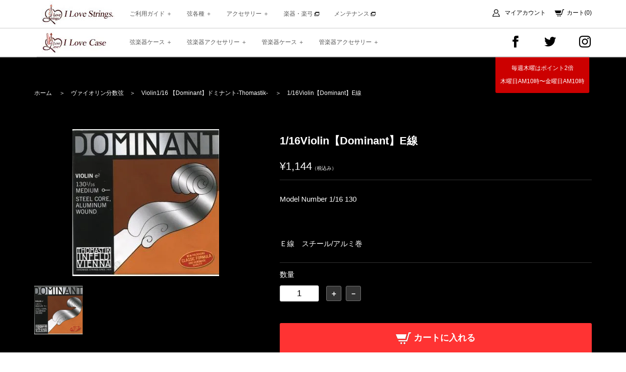

--- FILE ---
content_type: text/html; charset=EUC-JP
request_url: https://i-love-strings.com/?pid=13989736
body_size: 11319
content:
<!DOCTYPE html PUBLIC "-//W3C//DTD XHTML 1.0 Transitional//EN" "http://www.w3.org/TR/xhtml1/DTD/xhtml1-transitional.dtd">
<html xmlns:og="http://ogp.me/ns#" xmlns:fb="http://www.facebook.com/2008/fbml" xmlns:mixi="http://mixi-platform.com/ns#" xmlns="http://www.w3.org/1999/xhtml" xml:lang="ja" lang="ja" dir="ltr">
<head>
<meta http-equiv="content-type" content="text/html; charset=euc-jp" />
<meta http-equiv="X-UA-Compatible" content="IE=edge,chrome=1" />
<title>1/16Violin【Dominant】E線 - I Love Strings. | 国内最大級クラシック弦の通販</title>
<meta name="Keywords" content="1/16Violin【Dominant】E線,弦,クラシック,バイオリン,通販,ビオラ,チェロ,コントラバス,楽器,毛替え,恵比寿,渋谷,," />
<meta name="Description" content="I LOVE STRINGS（アイ・ラヴ・ストリングス）は、WE LOVE MUSIC inc.が運営を行うクラシック・オーケストラ楽器の弦を取り扱う業界最大手の通販サイトです。 1924年（大正13年）にタツノヤ商会として設立され、以来世界各国より弦楽器・楽弓・工具・材料の輸入卸業として歩んできました。 信頼と実績のあるブランドの弦楽器アクセサリーは、並行輸入品としてではなく、日本国内では数少ない正規輸入代理店として丁寧に取り扱い、皆さまのお手元へとお届けしています。" />
<meta name="Author" content="I LOVE STRINGS." />
<meta name="Copyright" content="I LOVE STRINGS." />
<meta http-equiv="content-style-type" content="text/css" />
<meta http-equiv="content-script-type" content="text/javascript" />
<link rel="stylesheet" href="https://img13.shop-pro.jp/PA01069/721/css/18/index.css?cmsp_timestamp=20251225102410" type="text/css" />

<link rel="alternate" type="application/rss+xml" title="rss" href="https://i-love-strings.com/?mode=rss" />
<link rel="shortcut icon" href="https://img13.shop-pro.jp/PA01069/721/favicon.ico?cmsp_timestamp=20240521113021" />
<script type="text/javascript" src="//ajax.googleapis.com/ajax/libs/jquery/1.7.2/jquery.min.js" ></script>
<meta property="og:title" content="1/16Violin【Dominant】E線 - I Love Strings. | 国内最大級クラシック弦の通販" />
<meta property="og:description" content="I LOVE STRINGS（アイ・ラヴ・ストリングス）は、WE LOVE MUSIC inc.が運営を行うクラシック・オーケストラ楽器の弦を取り扱う業界最大手の通販サイトです。 1924年（大正13年）にタツノヤ商会として設立され、以来世界各国より弦楽器・楽弓・工具・材料の輸入卸業として歩んできました。 信頼と実績のあるブランドの弦楽器アクセサリーは、並行輸入品としてではなく、日本国内では数少ない正規輸入代理店として丁寧に取り扱い、皆さまのお手元へとお届けしています。" />
<meta property="og:url" content="https://i-love-strings.com?pid=13989736" />
<meta property="og:site_name" content="I Love Strings. | 国内最大級クラシック弦の通販" />
<meta property="og:image" content="https://img13.shop-pro.jp/PA01069/721/product/13989736.jpg?20101015151441"/>
<meta property="og:type" content="product" />
<meta property="product:price:amount" content="1144" />
<meta property="product:price:currency" content="JPY" />
<meta property="product:product_link" content="https://i-love-strings.com?pid=13989736" />
<meta name="viewport" content="width=640px">
<meta name="viewport" content="width=640px">
<link rel="apple-touch-icon" href="https://img13.shop-pro.jp/PA01069/721/etc/apple-touch-icon.jpg?cmsp_timestamp=20190104183612" />
<script>
  var Colorme = {"page":"product","shop":{"account_id":"PA01069721","title":"I Love Strings. | \u56fd\u5185\u6700\u5927\u7d1a\u30af\u30e9\u30b7\u30c3\u30af\u5f26\u306e\u901a\u8ca9"},"basket":{"total_price":0,"items":[]},"customer":{"id":null},"inventory_control":"product","product":{"shop_uid":"PA01069721","id":13989736,"name":"1\/16Violin\u3010Dominant\u3011E\u7dda","model_number":"1\/16 130","stock_num":5,"sales_price":1040,"sales_price_including_tax":1144,"variants":[],"category":{"id_big":532616,"id_small":25},"groups":[],"members_price":1040,"members_price_including_tax":1144}};

  (function() {
    function insertScriptTags() {
      var scriptTagDetails = [];
      var entry = document.getElementsByTagName('script')[0];

      scriptTagDetails.forEach(function(tagDetail) {
        var script = document.createElement('script');

        script.type = 'text/javascript';
        script.src = tagDetail.src;
        script.async = true;

        if( tagDetail.integrity ) {
          script.integrity = tagDetail.integrity;
          script.setAttribute('crossorigin', 'anonymous');
        }

        entry.parentNode.insertBefore(script, entry);
      })
    }

    window.addEventListener('load', insertScriptTags, false);
  })();
</script>
<script async src="https://zen.one/analytics.js"></script>
</head>
<body>
<meta name="colorme-acc-payload" content="?st=1&pt=10029&ut=13989736&at=PA01069721&v=20260117230828&re=&cn=9b98bf7ade910042eef399e43db0b8ae" width="1" height="1" alt="" /><script>!function(){"use strict";Array.prototype.slice.call(document.getElementsByTagName("script")).filter((function(t){return t.src&&t.src.match(new RegExp("dist/acc-track.js$"))})).forEach((function(t){return document.body.removeChild(t)})),function t(c){var r=arguments.length>1&&void 0!==arguments[1]?arguments[1]:0;if(!(r>=c.length)){var e=document.createElement("script");e.onerror=function(){return t(c,r+1)},e.src="https://"+c[r]+"/dist/acc-track.js?rev=3",document.body.appendChild(e)}}(["acclog001.shop-pro.jp","acclog002.shop-pro.jp"])}();</script><meta name="viewport" content="width=device-width,initial-scale=1,maximum-scale=1,user-scalable=no">

<!--[if lt IE 9]> 
<script src="http://html5shiv.googlecode.com/svn/trunk/html5.js"></script>
<script src="http://ie7-js.googlecode.com/svn/version/2.1(beta4)/IE9.js"></script>
<script src="http://css3-mediaqueries-js.googlecode.com/svn/trunk/css3-mediaqueries.js"></script>
<![endif]-->

<link rel="stylesheet" href="https://fonts.googleapis.com/earlyaccess/sawarabimincho.css">
<link rel="stylesheet" href="https://fonts.googleapis.com/css?family=Italiana|Lora|Roboto:300,400">
<link rel="stylesheet" href="//netdna.bootstrapcdn.com/font-awesome/4.0.3/css/font-awesome.min.css">


<script src="//ajax.googleapis.com/ajax/libs/jquery/1.11.0/jquery.min.js"></script>


<script src="https://file001.shop-pro.jp/PA01069/721/ilove/js/common.js"></script>
<!-- 
<link rel="stylesheet" href="https://file001.shop-pro.jp/PA01069/721/ilove/style.css">
-->

<header id="header" class="clearfix">


<div>
<div>
<h1><a href="./"><img src="https://file001.shop-pro.jp/PA01069/721/ilove/img/logo.jpg" alt="I Love Strings. | 国内最大級クラシック弦の通販" /></a></h1>

<ul class="gnav">
	<li>
		<a href="" class="menu down">
			<span class="bar"></span>
			<span class="bar"></span>
			<span class="bar"></span>
		</a>
		<ul>
			<li class="none"><a href="https://i-love-strings.com/cart/proxy/basket?shop_id=PA01069721&shop_domain=i-love-strings.com" id="cart">カート(0)</a></li>
			
						<li class="none"><a href="https://i-love-strings.com/?mode=myaccount" id="member">マイアカウント</a></li>
						
			
			<li class="none" style="text-align:center;"><a href="https://www.facebook.com/%E3%82%A2%E3%82%A4%E3%83%A9%E3%83%96%E3%82%B9%E3%83%88%E3%83%AA%E3%83%B3%E3%82%B0%E3%82%B9-397542120315062/" target="_blank" style="display:inline-block;"><img src="https://img13.shop-pro.jp/PA01069/721/etc/bt-facebook.png?cmsp_timestamp=20210219152906" alt="Facebook" style="width:28px;" /></a><a href="https://twitter.com/i_love_strings/" target="_blank" style="display:inline-block;"><img src="https://img13.shop-pro.jp/PA01069/721/etc/bt-twitter.png?cmsp_timestamp=20210219152921" alt="Twitter" style="width:28px;" /></a><a href="https://www.instagram.com/i_love_strings_wlm/" target="_blank" style="display:inline-block;"><img src="https://img13.shop-pro.jp/PA01069/721/etc/bt-insta.png?cmsp_timestamp=20210219152929" alt="Instagram" style="width:28px;" /></a></li>
			
			<li>
				<a href="/oya" class="down"><span>ご利用ガイド</span></a>
				<ul class="i">
					<li><a href="https://i-love-strings.com/customer/signup/new">新規登録</a></li>
					<li><a href="https://i-love-strings.com/?mode=f32">よくある質問</a></li>
					<li><a href="https://i-love-strings.com/?mode=sk">特定商取引法に基づく表示</a></li>
					<li><a href="https://i-love-strings.com/?mode=privacy">プライバシーポリシー</a></li>
					<li><a href="https://i-love-strings.shop-pro.jp/customer/inquiries/new">お問い合わせ</a></li>
		        </ul>
			</li>
			<li>
				<a href="/oya" class="down"><span>弦各種</span></a>
				<ul>
					<li><a href="http://i-love-strings.com/?mode=cate&cbid=509139&csid=0">ヴァイオリン弦</a></li>
					<li><a href="http://i-love-strings.com/?mode=cate&cbid=509158&csid=0">ヴィオラ弦</a></li>
					<li><a href="http://i-love-strings.com/?mode=cate&cbid=509159&csid=0">チェロ弦</a></li>
					<li><a href="http://i-love-strings.com/?mode=cate&cbid=509160&csid=0">コントラバス弦</a></li>
					<li><a href="http://i-love-strings.com/?mode=cate&cbid=532616&csid=0">ヴァイオリン分数弦</a></li>
					<li><a href="http://i-love-strings.com/?mode=cate&cbid=1712413&csid=0">チェロ分数弦</a></li>
					<li><a href="http://i-love-strings.com/?mode=cate&cbid=1379505&csid=0">ガンバ弦</a></li>
					<li><a href="http://i-love-strings.com/?mode=cate&cbid=1377012&csid=0">二胡弦</a></li>
				</ul>
			</li>
			<li>
				<a href="/oya" class="down"><span>アクセサリー</span></a>
				<ul>
					<li><a href="http://i-love-strings.com/?mode=cate&cbid=1629316&csid=0">オリジナル商品</a></li>
					<li><a href="http://i-love-strings.com/?mode=cate&cbid=1330016&csid=0">肩当て</a></li>
					<li><a href="http://i-love-strings.com/?mode=cate&cbid=1407915&csid=0">肩当て（分数用）</a></li>
					<li><a href="http://i-love-strings.com/?mode=cate&cbid=1620553&csid=0">肩当パーツ</a></li>
					<li><a href="http://i-love-strings.com/?mode=cate&cbid=1330017&csid=0">松脂</a></li>
					<li><a href="http://i-love-strings.com/?mode=cate&cbid=1398704&csid=0">保湿・除湿剤</a></li>
					<li><a href="http://i-love-strings.com/?mode=cate&cbid=1183117&csid=0">アクセサリー・ケア商品</a></li>
					<li><a href="http://i-love-strings.com/?mode=cate&cbid=1583840&csid=0">アジャスター</a></li>
					<li><a href="http://i-love-strings.com/?mode=cate&cbid=1566066&csid=0">レインカバー</a></li>
				</ul>
			</li>
			<li><a href="http://www.we-love-music.co.jp/instrument/" target="_blank">楽器・楽弓 <img src="https://file001.shop-pro.jp/PA01069/721/ilove/img/outlink.png" alt="" /></a></li>
			<li><a href="http://www.we-love-music.co.jp/atelier/" target="_blank">メンテナンス <img src="https://file001.shop-pro.jp/PA01069/721/ilove/img/outlink.png" alt="" /></a></li>
		</ul>
	</li>
</ul>

<ul class="subnav fr">

<li><a href="https://i-love-strings.com/?mode=myaccount" id="member">マイアカウント</a></li>

<li><a href="https://i-love-strings.com/cart/proxy/basket?shop_id=PA01069721&shop_domain=i-love-strings.com" id="cart">カート(0)</a></li>
</ul>
</div>
</div>


<div>
<div>
<h1><a href="./"><img src="https://img13.shop-pro.jp/PA01069/721/etc/case-logo.jpg?cmsp_timestamp=20210215125120" alt="I Love Case. | 国内最大級クラシックケースの通販" /></a></h1>

<ul class="gnav">
	<li>
		<a href="" class="menu down">
			<span class="bar"></span>
			<span class="bar"></span>
			<span class="bar"></span>
		</a>
		<ul>
			<li>
				<a href="/oya" class="down"><span>弦楽器ケース</span></a>
				<ul>
					<li><a href="https://i-love-strings.com/?mode=cate&csid=0&cbid=2699347">ヴァイオリンケース</a></li>
					<li><a href="https://i-love-strings.com/?mode=cate&csid=0&cbid=2699349">ヴィオラケース</a></li>
					<li><a href="https://i-love-strings.com/?mode=cate&csid=0&cbid=2699352">チェロケース</a></li>
					<li><a href="https://i-love-strings.com/?mode=cate&csid=0&cbid=2699353">コントラバスケース</a></li>
					<li><a href="https://i-love-strings.com/?mode=cate&csid=0&cbid=2699359">弓ケース</a></li>
					<li><a href="https://i-love-strings.com/?mode=grp&gid=2532241">Double／Combination／4Violins</a></li>
					<li><a href="https://i-love-strings.com/?mode=grp&gid=2532242">機内持ち込み対応ケース</a></li>
		        </ul>
			</li>
			<li>
				<a href="/oya" class="down"><span>弦楽器アクセサリー</span></a>
				<ul>
					<li><a href="https://i-love-strings.com/?mode=cate&cbid=1566066&csid=0">レインカバー</a></li>
					<li><a href="https://i-love-strings.com/?mode=cate&cbid=2699357&csid=1">ケースカバー</a></li>
					<li><a href="https://i-love-strings.com/?mode=cate&cbid=2699357&csid=2">純正アクセサリー</a></li>
				</ul>
			</li>
			<li>
				<a href="/oya" class="down"><span>管楽器ケース</span></a>
				<ul>
					<li><a href="https://i-love-strings.com/?mode=cate&cbid=2699360&csid=1">フルートケース</a></li>
					<li><a href="https://i-love-strings.com/?mode=cate&cbid=2699360&csid=2">オーボエケース</a></li>
					<li><a href="https://i-love-strings.com/?mode=cate&cbid=2699360&csid=3">ファゴットケース</a></li>
					<li><a href="https://i-love-strings.com/?mode=cate&cbid=2699360&csid=4">サックスケース</a></li>
					<li><a href="https://i-love-strings.com/?mode=cate&cbid=2699360&csid=5">クラリネットケース</a></li>
					<li><a href="https://i-love-strings.com/?mode=cate&cbid=2699360&csid=6">トランペットケース</a></li>
					<li><a href="https://i-love-strings.com/?mode=cate&cbid=2699360&csid=7">ホルンケース</a></li>
				</ul>
			</li>
			<li>
				<a href="/oya" class="down"><span>管楽器アクセサリー</span></a>
				<ul>
					<li><a href="https://i-love-strings.com/?mode=cate&csid=0&cbid=2699362">ミュート</a></li>
					<li><a href="https://i-love-strings.com/?mode=cate&cbid=2699361&csid=1">リードケース</a></li>
				</ul>
			</li>
		</ul>
	</li>
</ul>
<ul class="subnav fr">
<li><a href="https://www.facebook.com/%E3%82%A2%E3%82%A4%E3%83%A9%E3%83%96%E3%82%B9%E3%83%88%E3%83%AA%E3%83%B3%E3%82%B0%E3%82%B9-397542120315062/" target="_blank" style="display:inline-block;"><img src="https://img13.shop-pro.jp/PA01069/721/etc/bt-facebook.png?cmsp_timestamp=20210219152906" alt="Facebook" style="width:28px;" /></a></li>
<li><a href="https://twitter.com/i_love_strings/" target="_blank" style="display:inline-block;"><img src="https://img13.shop-pro.jp/PA01069/721/etc/bt-twitter.png?cmsp_timestamp=20210219152921" alt="Twitter" style="width:28px;" /></a></li>
<li><a href="https://www.instagram.com/i_love_strings_wlm/" target="_blank" style="display:inline-block;"><img src="https://img13.shop-pro.jp/PA01069/721/etc/bt-insta.png?cmsp_timestamp=20210219152929" alt="Instagram" style="width:28px;" /></a></li>
</ul>
</div>
</div>
<div id="free"><span>毎週木曜はポイント2倍<br />木曜日AM10時&#12316;金曜日AM10時</span></div>

	
<script async src="https://www.googletagmanager.com/gtag/js?id=UA-234624319-1"></script>
<script>
  window.dataLayer = window.dataLayer || [];
  function gtag(){dataLayer.push(arguments);}
  gtag('js', new Date());

  gtag('config', 'UA-234624319-1');
</script>

<script type="text/javascript">
(function(add, cla){window['UserHeatTag']=cla;window[cla]=window[cla]||function(){(window[cla].q=window[cla].q||[]).push(arguments)},window[cla].l=1*new Date();var ul=document.createElement('script');var tag = document.getElementsByTagName('script')[0];ul.async=1;ul.src=add;tag.parentNode.insertBefore(ul,tag);})('//uh.nakanohito.jp/uhj2/uh.js', '_uhtracker');_uhtracker({id:'uhE8rYQmGp'});
</script>

</header>



<div id="contents">






<div class="pan">
<a href="./">ホーム</a>
　＞　<a href='?mode=cate&cbid=532616&csid=0'>ヴァイオリン分数弦</a>　＞　<a href='?mode=cate&cbid=532616&csid=25'>Violin<br/>1/16 【Dominant】<br/>ドミナント<br/>-Thomastik-</a>	　＞　1/16Violin【Dominant】E線
</div>

<div id="product" class="clearfix">

<div class="fl clearfix">



<ul id="thum">
<li><img src="https://img13.shop-pro.jp/PA01069/721/product/13989736.jpg?20101015151441"></li>
</ul>

<ul id="thumbnav">
<li><img src="https://img13.shop-pro.jp/PA01069/721/product/13989736.jpg?20101015151441"></li>
</ul>
</div>


<div class="fr">
<form name="product_form" method="post" action="https://i-love-strings.com/cart/proxy/basket/items/add">
<h2 class="tl">1/16Violin【Dominant】E線</h2>

<p id="price">&yen;1,144<span>（税込み）</span></p>

<div id="detail">
<p>Model Number 1/16 130</p>
<p><br />
<br />
Ｅ線　スチール/アルミ巻<br />
</p>
</div>


<table class="sku">
<tr>
<th>数量</th>
<td style="vertical-align:middle;">
<input type="text" name="product_num" style="width:80px;float:left;" value="1">
<a href="javascript:f_change_num2(document.product_form.product_num,'1',1,5);" style="margin-left:15px;border-radius:3px;background:#333;color:#fff;display:inline-block;padding:7px;line-height:100%;font-weight:bold;border:1px solid #777;">＋</a>
<a href="javascript:f_change_num2(document.product_form.product_num,'0',1,5);" style="margin-left:5px;border-radius:3px;background:#333;color:#fff;display:inline-block;padding:7px;line-height:100%;font-weight:bold;border:1px solid #777;">－</a>


<span class="stock_error" style="font-weight:bold;color:red;padding:10px 0;display:none;"></span>

</td>
</tr>
</table>


<button type="submit" class="cartbtn"><span><img src="https://file001.shop-pro.jp/PA01069/721/ilove/img/btn_cart.png" alt="" /></span> カートに入れる</button>

<input type="hidden" name="user_hash" value="8eda7b922732ab1faa2bd20e0f3f8201"><input type="hidden" name="members_hash" value="8eda7b922732ab1faa2bd20e0f3f8201"><input type="hidden" name="shop_id" value="PA01069721"><input type="hidden" name="product_id" value="13989736"><input type="hidden" name="members_id" value=""><input type="hidden" name="back_url" value="https://i-love-strings.com/?pid=13989736"><input type="hidden" name="reference_token" value="75bc935337fe4ab9ad937892c7399ced"><input type="hidden" name="shop_domain" value="i-love-strings.com">
</form>

</div>
</div>




<div id="search">
<form action="https://i-love-strings.com/" method="GET" name="">
<h2 class="tc">商品検索</h2>
<input type="hidden" name="mode" value="srh" />
<input type="hidden" name="mode" value="srh" />
<input type="text" value="" class="text" name="keyword" height="20" placeholder="こちらに商品名を入れて検索" />
<button><img src="https://file001.shop-pro.jp/PA01069/721/ilove/img/icon_search.png" alt="検索する" /></button>
</form>
</div>

</div>


<ul id="sns" class="clearfix">
<li>
<iframe id="fbiframe" src="" width="" height="500" style="margin:0px auto;width:100%;max-width:500px;border:none;overflow:hidden;" scrolling="no" frameborder="0" allowTransparency="true"></iframe>
<script>
var first_width = $(window).width();
var timer = false;
$(window).resize(function() {
    if (timer !== false) {
        clearTimeout(timer);
    }
    timer = setTimeout(function() {
        //resize完了時の動作
        var width = $(window).width();
        if(width!=first_width){
 
            console.log('resized');
            fbiframe_reload();
            first_width=width;
        }
    }, 200);
});

function fbiframe_reload(){//facebookウィジェットの再描画

        var width = $(window).width();
        var src = "https://www.facebook.com/plugins/page.php?href=https%3A%2F%2Fwww.facebook.com%2F%25E3%2582%25A2%25E3%2582%25A4%25E3%2583%25A9%25E3%2583%2596%25E3%2582%25B9%25E3%2583%2588%25E3%2583%25AA%25E3%2583%25B3%25E3%2582%25B0%25E3%2582%25B9-397542120315062%2F&tabs=timeline&width="+width+"&height=500&small_header=false&adapt_container_width=true&hide_cover=false&show_facepile=false&appId"
        $("#fbiframe").attr("src","");
        $("#fbiframe").attr("src",src);

        $("#fbiframe").attr("width",width);
};
fbiframe_reload();
</script>
</li>
<li>
<a class="twitter-timeline" data-width="500" data-height="500" href="https://twitter.com/i_love_strings?ref_src=twsrc%5Etfw">Tweets by i_love_strings</a> <script async src="https://platform.twitter.com/widgets.js" charset="utf-8"></script> 
</li>
</ul>



<footer id="footer">

<ul id="fcont">
<li>
<h3>お支払方法</h3>

<h4>① クレジットカード</h4>
<p>１回払い・分割払い・リボルビング払い（リボ払い）がご利用できます。</p>
<p><img src="https://file001.shop-pro.jp/PA01069/721/ilove/img/img_card.png" /></p>

<h4>② 銀行振込（みずほ銀行・三菱UFJ銀行・ゆうちょ銀行）</h4>
<p>ご注文後にメールにてお支払総額とお振込先口座、支払い期限をお知らせ致します。商品はご入金確認後の発送となります。<br />
<span class="red">※振込手数料はお客様負担となります。</span></p>

<h4>③コンビニ後払い（クロネコwebコレクト）</h4>
<p>商品到着後、別途送付されます請求書（圧着はがき）をコンビニにてお支払いいただきます。</p>
	<span class="red">※上限金額は55,000円までとなります。</span>
<p><img src="https://www.yamato-credit-finance.co.jp/images/afterpayment/ban_top_300×170.png" width="300" height="170" alt="クロネコ代金後払いサービス" border="0" />
<p><a href="https://www.yamato-credit-finance.co.jp/afterpayment/afterpayment_02.html" target="_blank"><p>
<p><img src="https://www.yamato-credit-finance.co.jp/images/afterpayment/ban_ap_04.jpg" width="438" height="157" alt="クロネコ代金後払いサービス" border="0" /></a></p>

<h4>④ 代金引換</h4>
<p>商品と代金引き換えでのお支払い（現金・クレジットカード）が可能です。代金引換手数料は下記の通りです。</p>
<table>
<tr><th>1万円未満</th><td>330円（税込）</td></tr>
<tr><th>1万円以上～3万円未満</th><td>440円（税込）</td></tr>
<tr><th>3万円以上～10万円未満</th><td>660円（税込）</td></tr>
<tr><th>10万円以上～30万円迄</th><td>1,100円（税込）</td></tr>
</table>
<p>※過去に正当な理由無く代金引換による商品の受取を拒否された場合、こちらの決済方法はご利用いただけません。</p>

<h4>⑤ 店頭支払い・受け取り</h4>
<p>店頭でのお支払い（現金・クレジットカード・Paypay・d払い・au Pay・メルペイ）と商品受け取りが可能です。ご来店予定日時を備考欄に明記ください。店舗情報は<a href="https://www.we-love-music.co.jp/shopinfo/" target="_blank">こちら</a></p>
</li>

<li>
<h3>送料について</h3>
<h4>① ネコポス</h4>
<p><span class="red">商品代金11,000円（税込）以上お買上げのお客様は、送料無料（ただしお届け先1カ所ごと） </span>宅急便同様のお届け日数で配送します。ネコポスはお客様の郵便受けに商品をお届けするため、代金引換、お届け時間帯指定、日時指定はご利用できませんのでご了承ください。</p>
<table class="type01">
<tr><th>全国一律</th><td>230円（税込）</td></tr>
</table>
<h4>② 宅急便</h4>
<p><span class="red">商品代金22,000円（税込）以上お買上げのお客様は、送料無料（ただしお届け先1カ所ごと）</span></p>
<table>
<tr><th>北東北(青森、秋田、岩手)<br />関西(大阪、京都、滋賀、奈良、和歌山、兵庫)</th><td>880円（税込）</td></tr>
<tr><th>中国(岡山、広島、山口、鳥取、島根)</th><td>990円（税込）</td></tr>
<tr><th>四国(香川、徳島、愛媛、高知)</th><td>1,100円（税込）</td></tr>
<tr><th>北海道(北海道)<br />九州(福岡、佐賀、長崎、熊本、大分、宮崎、鹿児島)</th><td>1,210円（税込）</td></tr>
<tr><th>沖縄(沖縄)</th><td>1,320円（税込）</td></tr>
<tr><th>上記以外の地域</th><td>770円（税込）</td></tr>
</table><br />
<p>離島の場合、別途重量手数料がかかる場合がこざいます。あらかじめご了承ください。</p>
</li>

<li>
<h3>ご利用案内について</h3>
<p>お買物は商品代金1,100円(税込）以上からとなります。また、お電話でのご注文は受け付けておりません。ご注文はショッピングカートからのみとなります。</p>
<p>● お問い合わせ用 電話番号：03-6277-3115<br />
● メールアドレス：info@i-love-strings.com</p><br />

<h3>営業時間について</h3>
<table>
<tr><th>平日 月～金</th><td>10：00～19：00</td></tr>
<tr><th>土のみ</th><td>10：00～18：00</td></tr>
<tr><th>日・祝（夏季冬季休業）</th><td>定休日</td></tr>
</table><br /><br />

<h3>配送について</h3>
<p>お支払い完了・ご入金の確認後、<span class="red">3営業日以内に発送いたします。</span><br />
※在庫切れ等で発送が遅れる場合はご連絡致します。</p><br />

<h3>不良品や返品・交換について</h3>
<p>ご注文と異なる商品が配達された場合やサビや折れ・巻き線のほつれにより使用不可能な場合(未使用の場合に限る)など、当店が不良品と認めた場合は商品到着後、<span class="red">4営業日以内</span>にご連絡をお願い致します。<br />
但し、下記の場合の返品はお受け出来ません。</p>
<p>① お客様の都合による返品。<br />
② 商品到着後4日以上経過してからのお申し出。<br />
③ 一度使用されたり、破損、付属品の欠品などのままで商品が再販できない状態の商品。</p>
<p>現物商品で交換不可の場合に限り返金処理をさせて頂きます。この場合、送料、手数料共にご返金させて頂きます。</p>
<h3>今月の休業日</h3>
<p><img   <div class="side_section side_section_cal">
    <div class="side_cal">
      <table class="tbl_calendar">
    <caption>2026年1月</caption>
    <tr>
        <th class="sun">日</th>
        <th>月</th>
        <th>火</th>
        <th>水</th>
        <th>木</th>
        <th>金</th>
        <th class="sat">土</th>
    </tr>
    <tr>
<td></td>
<td></td>
<td></td>
<td></td>
<td class="thu holiday" style="background-color: #f05d5d; color: #616061;">1</td>
<td class="fri">2</td>
<td class="sat">3</td>
</tr>
<tr>
<td class="sun" style="background-color: #f05d5d; color: #616061;">4</td>
<td class="mon">5</td>
<td class="tue">6</td>
<td class="wed">7</td>
<td class="thu">8</td>
<td class="fri">9</td>
<td class="sat">10</td>
</tr>
<tr>
<td class="sun" style="background-color: #f05d5d; color: #616061;">11</td>
<td class="mon holiday" style="background-color: #f05d5d; color: #616061;">12</td>
<td class="tue">13</td>
<td class="wed">14</td>
<td class="thu">15</td>
<td class="fri">16</td>
<td class="sat">17</td>
</tr>
<tr>
<td class="sun" style="background-color: #f05d5d; color: #616061;">18</td>
<td class="mon">19</td>
<td class="tue">20</td>
<td class="wed">21</td>
<td class="thu">22</td>
<td class="fri">23</td>
<td class="sat">24</td>
</tr>
<tr>
<td class="sun" style="background-color: #f05d5d; color: #616061;">25</td>
<td class="mon">26</td>
<td class="tue">27</td>
<td class="wed">28</td>
<td class="thu">29</td>
<td class="fri">30</td>
<td class="sat">31</td>
</tr>
</table>
    </div>
      </div>
</p>
</li>
</ul>

<div id="fnav">
<ul>
<li><a href="http://www.tatsunoya.co.jp/" target="_blank">TATSUNOYA CO.,LTD.</a><span>　｜　</span></li>
<li><a href="https://www.we-love-music.co.jp/" target="_blank">WE LOVE MUSIC Inc.</a><span>　｜　</span></li>
<li><a href="http://www.banana-village.com/academy/" target="_blank">Bonne Chance</a></li>
</ul>
<ul>
<li>I Love Strings.（運営会社：WE LOVE MUSIC 株式会社）<span>　｜　</span></li>
<li>150-6003 東京都渋谷区恵比寿4-20-3 恵比寿ガーデンプレイスタワー3F<span>　｜　</span></li>
<li>TEL 03-6277-3115　</li>
</ul>
<ul>
<li><a href="https://i-love-strings.com/customer/signup/new">新規登録</a><span>　｜　</span></li>
<li><a href="http://i-love-strings.com/?mode=f32">よくある質問</a><span>　｜　</span></li>
<li><a href="https://i-love-strings.com/?mode=sk">特定商取引法に基づく表示</a><span>　｜　</span></li>
<li><a href="https://i-love-strings.com/?mode=privacy">プライバシーポリシー</a><span>　｜　</span></li>
<li><a href="https://i-love-strings.shop-pro.jp/customer/inquiries/new">お問い合わせ</a></li>
</ul>
</div>

<div id="copy">&copy; <script type="text/javascript">ShowNowYear();</script> I Love Strings.</div>
</footer>

<div id="totop"><a href="#">↑</a></div>

<script>
// totop途中から出現
$(function() {
	var topBtn = $('#totop');
	topBtn.hide();
	$(window).scroll(function () {
		if ($(this).scrollTop() > 100) {
			topBtn.fadeIn();
		} else {
			topBtn.fadeOut();
		}
	});
});

// ページ内リンク ヘッダー固定fixedの際の上部の余白調整 
$(function () {
	var headerHight = $("#header").height(); //ヘッダー固定の時　#headerの高さを自動抽出 固定しない場合はなし
	$('body').css({'padding-top':headerHight});
	$('a[href^=#]').click(function(){
	// 除外が有る場合
	//$('a[href^=#]:not(a[href^=#flug])').click(function(){ 
		var href= $(this).attr("href");
		var target = $(href == "#" || href == "" ? 'html' : href);
		var position = target.offset().top-headerHight;
		$("html, body").animate({scrollTop:position}, 550, "swing");
		return false;
	});
});

// ページ外リンク ヘッダー固定fixedの際の上部の余白調整　?id=〇〇〇
$(window).on('load', function() {
	var headerHeight = $('#header').height(); //ヘッダー固定の時　#headerの高さを自動抽出 固定しない場合はなし
	var url = $(location).attr('href');
	if(url.indexOf("?id=") != -1){
		var id = url.split("?id=");
		var $target = $('#' + id[id.length - 1]);
		if($target.length){
			var pos = $target.offset().top-headerHeight;
			$("html, body").animate({scrollTop:pos}, 550, "swing");
		}
	}
});
</script>

<script>
//メニュードロップダウン（アコーディオン）
//メニュードロップダウン（アコーディオン）
$(function(){
	$(".gnav a.down").click(function(){
		$(this).next("ul").slideToggle();
		$(this).children("span").toggleClass("open"); //スマホの「＋」「－」用
		// メニューをクリックしたら他のサブメニューを閉じる
		$(".gnav ul li ul").not($(this).next("ul")).slideUp();
		$(".gnav a.down").children("span").not($(this).children("span")).removeClass("open");
		return false; //この一行でaタグのhrefリンクを無効化している。現在地アクティブではhrefは必要
	}); 
});

// header overflow:auto; height:100%;の被りによる背後ボタンが押せない現象の防止策
$(function(){
	$(".gnav a.menu").click(function(){ //スマホでメニューボタンをクリックしたとき
		$('#header').toggleClass("auto100"); //toggleClassでヘッダーにクラスがない場合はつけて、ある場合には削除されるようにする
	}); 
});
</script>

<script>
// 現在地アクティブ（PC用 アクティブが不要な場合はコメントアウト）
$(function(){
	$('#gnav a').each(function(){
		var $href = $(this).attr('href');
		if(location.href.match($href)) {
			$(this).addClass('active'); //$(this).parent().addClass('active');
		} else {
			$(this).removeClass('active'); //$(this).parent().removeClass('active');
		}
	});
});
</script>


<link rel="stylesheet" href="https://file001.shop-pro.jp/PA01069/721/ilove/css/slick.css">
<script src="https://file001.shop-pro.jp/PA01069/721/ilove/js/slick.min.js"></script>
<script>
$('#slider').slick({
	autoplaySpeed: 5000,
	speed: 2000,
	fade: true,
	cssEase: 'ease-in-out',
	infinite: true,
	slidesToShow: 1,
	slidesToScroll: 1,
	autoplay: true,
	arrows: false,
	pauseOnHover: false,
});

$('.slider').slick({
	slidesToShow: 5,
	slidesToScroll: 1,
	autoplay: true,
	autoplaySpeed: 3000,
	speed: 600, // タッチスワイプに対応するかどうか
	swipe: true,
	swipeToSlide: true,
	arrows: false,
	// 前ボタンの要素を変更 [初期値:'<button type="button" class="slick-prev">Previous</button>']
	prevArrow: '<a class="slick-prev" href="#">&#12296;</a>',
	// 次ボタンの要素を変更 [初期値:'<button type="button" class="slick-next">Next</button>']
	nextArrow: '<a class="slick-next" href="#">&#12297;</a>',
	responsive: [{
               breakpoint: 768,
                    settings: {
                         slidesToShow: 3,
                         slidesToScroll: 1,
               }
	},{
               breakpoint: 480,
                    settings: {
                         slidesToShow: 2,
                         slidesToScroll: 1,
                    }
               }
	]
});


jQuery('#thum').slick({//スライダー画像
	fade: true,
	arrows:false,
	responsive:true,
	asNavFor: '#thumbnav'//サムネイル部分の要素を記述
});
jQuery('#thumbnav').slick({//サムネイル画像
	dots: false,
	arrows:false,
	slidesToShow: 4,
	focusOnSelect: true,
	asNavFor: '#thum',//スライダー部分の要素を記述
	swipe: true,
	swipeToSlide: true,
	responsive: [{
               breakpoint: 480,
                    settings: {
                         slidesToShow: 3,
                         slidesToScroll: 1,
                    }
               }
	]
});
</script>


<script src="https://file001.shop-pro.jp/PA01069/721/ilove/js/jquery.heightLine.js"></script>
<script>
$(function(){
	$(".c22 div").heightLine();
});
</script>

<script type="text/javascript">
$(function() {
	$.getJSON( "https://www.we-love-music.co.jp/wp-json/wp/v2/pages/4", function(results) {
		$.each(results, function(i, item) {
			if(i === "content" && item.rendered !== ""){ // content且つ内容が空ではない場合
				$("#emg").append('<div>' + item.rendered + '</div>');
			}
		});
	});
});
</script>
<script type="text/javascript">
$(function() {
	$.getJSON( "https://www.we-love-music.co.jp/wp-json/wp/v2/news?per_page=5", function(results) {
		$.each(results, function(i, item) {
		var date_data = new Date(item.date);
		var year = date_data.getFullYear();
		var month = date_data.getMonth() + 1;
		var day = date_data.getDate();
		month = ('0' + month).slice(-2);
		day = ('0' + day).slice(-2);
		var date = year + '/' + month + '/' + day;

		if(item.acf.cflink){
			$("ul.lists").append("<li><a href='" + item.acf.cflink + "' target='_blank'>" + date + "  " + item.title.rendered + "</a></li>");
		} else if(item.acf.cfcont){
			$("ul.lists").append("<li><div style='padding:15px 10px;display:block;text-align:left;font-size:13px;'>" + date + "  " + item.title.rendered + "<br>" + item.content.rendered + "</div></li>");
		} else {
			$("ul.lists").append("<li><a href='" + item.link + "' target='_blank'>" + date + "  " + item.title.rendered + "</a></li>");
		}

		});
	});
});
</script><script type="text/javascript" src="https://i-love-strings.com/js/cart.js" ></script>
<script type="text/javascript" src="https://i-love-strings.com/js/async_cart_in.js" ></script>
<script type="text/javascript" src="https://i-love-strings.com/js/product_stock.js" ></script>
<script type="text/javascript" src="https://i-love-strings.com/js/js.cookie.js" ></script>
<script type="text/javascript" src="https://i-love-strings.com/js/favorite_button.js" ></script>
</body></html>